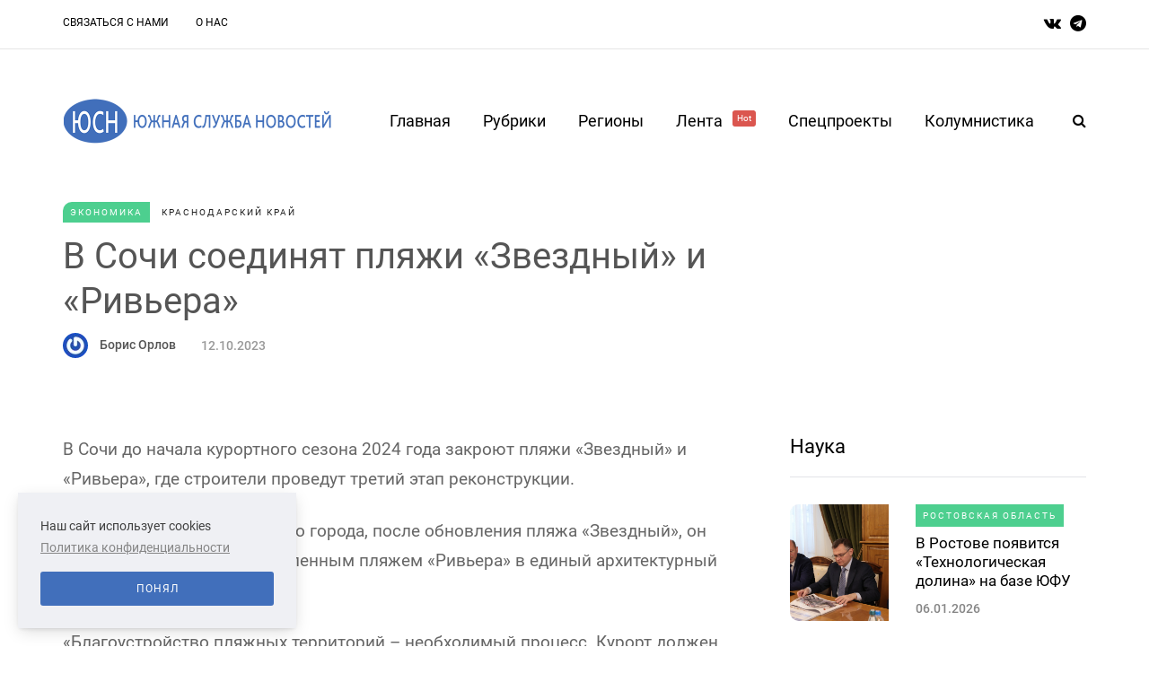

--- FILE ---
content_type: text/html; charset=UTF-8
request_url: https://yugsn.ru/v-soci-soediniat-pliazi-zvezdnyi-i-rivera
body_size: 11751
content:
<!DOCTYPE html>
<html lang="ru">
    <head>
    <meta name="viewport" content="width=device-width, initial-scale=1.0"/>
    <meta charset="UTF-8"/>

    
    <meta property="og:type" content="article"/>
    <meta property="og:title" content="В Сочи соединят пляжи «Звездный» и «Ривьера» | Южная Служба Новостей" />
    <meta property="og:description" content="" />
    <meta name="csrf-token" content="wuuh7cSdpMGSWulrcGxRp5uSrnxQ0pas0DGdIioL">


    <title>В Сочи соединят пляжи «Звездный» и «Ривьера» | Южная Служба Новостей</title>
    <link rel="stylesheet" type="text/css" href="/css/app.css" media="all"/>
    <link rel="icon" type="image/png" href="/favicon.png" />
    <!-- Yandex.Metrika counter -->
    <script type="text/javascript" >
        (function(m,e,t,r,i,k,a){m[i]=m[i]||function(){(m[i].a=m[i].a||[]).push(arguments)};
            m[i].l=1*new Date();
            for (var j = 0; j < document.scripts.length; j++) {if (document.scripts[j].src === r) { return; }}
            k=e.createElement(t),a=e.getElementsByTagName(t)[0],k.async=1,k.src=r,a.parentNode.insertBefore(k,a)})
        (window, document, "script", "https://mc.yandex.ru/metrika/tag.js", "ym");

        ym(37634760, "init", {
            clickmap:true,
            trackLinks:true,
            accurateTrackBounce:true
        });
    </script>
    <noscript><div><img src="https://mc.yandex.ru/watch/37634760" style="position:absolute; left:-9999px;" alt="" /></div></noscript>
    <!-- /Yandex.Metrika counter -->
</head>

<body
    class="    post-template-default single single-post single-format-gallery woocommerce-js blog-post-transparent-header-disable blog-small-page-width blog-slider-disable blog-enable-images-animations blog-enable-sticky-sidebar blog-enable-sticky-header blog-style-corners-rounded blog-post-header-with-bg
">

<div class="header-menu-bg menu_white header-menu-uppercase" role="navigation">
    <div class="header-menu">
        <div class="container">
            <div class="row">
                <div class="col-md-10">
                    <div class="menu-top-menu-container-toggle" aria-label="Toggle menu"></div>
                    <div class="menu-top-menu-container">
                        <ul id="menu-top-menu-1" class="links">
                                                            <li class="menu-item menu-item-type-post_type menu-item-object-page">
                                    <a href="https://yugsn.ru/contacts">Связаться с нами</a>
                                </li>
                                                            <li class="menu-item menu-item-type-post_type menu-item-object-page">
                                    <a href="https://yugsn.ru/about">О нас</a>
                                </li>
                                                    </ul>
                    </div>
                </div>
                <div class="right-socials header-right col-md-2">
                    <div class="social-icons-wrapper">
                        <a href="https://vk.com/yugsn" target="_blank" class="a-vk">
                            <i class="fa fa-vk"></i>
                        </a>
                        <a href="https://t.me/yugsn" target="_blank" class="a-telegram">
                            <i class="fa fa-telegram"></i>
                        </a>
                    </div>
                </div>
            </div>
        </div>
    </div>
</div>
<header class="main-header clearfix sticky-header">
    <div class="container">
        <div class="row">
            <div class="col-md-12">
                <div class="header-left">
                    <div class="mainmenu-mobile-toggle" aria-label="Toggle menu">
                        <i class="fa fa-bars" aria-hidden="true"></i>
                    </div>
                    <div class="logo">
                        <a class="logo-link" href="/">
                            <img srcset="/img/logo_2x.png 2x" src="/img/logo.png" alt="южная служба новостей лого"
                                 class="regular-logo">
                        </a>
                    </div>
                </div>
                <div class="header-center">
                    <div class="mainmenu mainmenu-none mainmenu-regularfont mainmenu-noarrow clearfix"
                         role="navigation">
                        <div id="navbar" class="navbar navbar-default clearfix mgt-mega-menu">
                            <div class="navbar-inner">
                                <div class="container">
                                    <div class="navbar-toggle btn btn-grey" data-toggle="collapse"
                                         data-target=".collapse">
                                        Меню
                                    </div>
                                    <div class="navbar-center-wrapper">
                                        <div class="navbar-collapse collapse">
                                            <ul id="menu-main-menu-2" class="nav">
                                                <li class="menu-item menu-item-type-custom menu-item-object-custom current-menu-item current_page_item menu-item-home current-menu-ancestor menu-item-has-children">
                                                    <a href="/">Главная</a>
                                                </li>
                                                <li class="menu-item menu-item-type-custom menu-item-object-custom menu-item-has-children mgt-menu-fullwidth-inside">
                                                    <a href="#">Рубрики</a>
                                                    <ul class="sub-menu">
                                                                                                                    <li id="mgt-menu-item-443"
                                                                class="menu-item menu-item-type-custom menu-item-object-custom">
                                                                <a href="https://yugsn.ru/politika">
                                                                    Политика
                                                                </a>
                                                            </li>
                                                                                                                    <li id="mgt-menu-item-443"
                                                                class="menu-item menu-item-type-custom menu-item-object-custom">
                                                                <a href="https://yugsn.ru/kolumnistika">
                                                                    Колумнистика
                                                                </a>
                                                            </li>
                                                                                                                    <li id="mgt-menu-item-443"
                                                                class="menu-item menu-item-type-custom menu-item-object-custom">
                                                                <a href="https://yugsn.ru/vlast">
                                                                    Власть
                                                                </a>
                                                            </li>
                                                                                                                    <li id="mgt-menu-item-443"
                                                                class="menu-item menu-item-type-custom menu-item-object-custom">
                                                                <a href="https://yugsn.ru/ekonomika">
                                                                    Экономика
                                                                </a>
                                                            </li>
                                                                                                                    <li id="mgt-menu-item-443"
                                                                class="menu-item menu-item-type-custom menu-item-object-custom">
                                                                <a href="https://yugsn.ru/kriminal">
                                                                    Криминал
                                                                </a>
                                                            </li>
                                                                                                                    <li id="mgt-menu-item-443"
                                                                class="menu-item menu-item-type-custom menu-item-object-custom">
                                                                <a href="https://yugsn.ru/obshhestvo">
                                                                    Общество
                                                                </a>
                                                            </li>
                                                                                                                    <li id="mgt-menu-item-443"
                                                                class="menu-item menu-item-type-custom menu-item-object-custom">
                                                                <a href="https://yugsn.ru/kultura">
                                                                    Культура
                                                                </a>
                                                            </li>
                                                                                                                    <li id="mgt-menu-item-443"
                                                                class="menu-item menu-item-type-custom menu-item-object-custom">
                                                                <a href="https://yugsn.ru/sport">
                                                                    Спорт
                                                                </a>
                                                            </li>
                                                                                                                    <li id="mgt-menu-item-443"
                                                                class="menu-item menu-item-type-custom menu-item-object-custom">
                                                                <a href="https://yugsn.ru/nauka">
                                                                    Наука
                                                                </a>
                                                            </li>
                                                                                                                    <li id="mgt-menu-item-443"
                                                                class="menu-item menu-item-type-custom menu-item-object-custom">
                                                                <a href="https://yugsn.ru/proissestvie">
                                                                    Происшествие
                                                                </a>
                                                            </li>
                                                                                                            </ul>
                                                </li>
                                                <li class="menu-item menu-item-type-custom menu-item-object-custom menu-item-has-children mgt-menu-fullwidth-inside">
                                                    <a href="#">Регионы</a>
                                                    <ul class="sub-menu">
                                                                                                                    <li id="mgt-menu-item-443"
                                                                class="menu-item menu-item-type-custom menu-item-object-custom menu-item-has-children">
                                                                <a href="#">СКФО</a>
                                                                <ul class="sub-menu  level-1">
                                                                                                                                            <li id="mgt-menu-item-536"
                                                                            class="menu-item menu-item-type-custom menu-item-object-custom">
                                                                            <a href="https://dagestan.yugsn.ru">Дагестан</a>
                                                                        </li>
                                                                                                                                            <li id="mgt-menu-item-536"
                                                                            class="menu-item menu-item-type-custom menu-item-object-custom">
                                                                            <a href="https://ingushetia.yugsn.ru">Ингушетия</a>
                                                                        </li>
                                                                                                                                            <li id="mgt-menu-item-536"
                                                                            class="menu-item menu-item-type-custom menu-item-object-custom">
                                                                            <a href="https://kbr.yugsn.ru">Кабардино-Балкария</a>
                                                                        </li>
                                                                                                                                            <li id="mgt-menu-item-536"
                                                                            class="menu-item menu-item-type-custom menu-item-object-custom">
                                                                            <a href="https://kchr.yugsn.ru">Карачаево-Черкесия</a>
                                                                        </li>
                                                                                                                                            <li id="mgt-menu-item-536"
                                                                            class="menu-item menu-item-type-custom menu-item-object-custom">
                                                                            <a href="https://osetia.yugsn.ru">Северная Осетия</a>
                                                                        </li>
                                                                                                                                            <li id="mgt-menu-item-536"
                                                                            class="menu-item menu-item-type-custom menu-item-object-custom">
                                                                            <a href="https://stavkray.yugsn.ru">Ставропольский край</a>
                                                                        </li>
                                                                                                                                            <li id="mgt-menu-item-536"
                                                                            class="menu-item menu-item-type-custom menu-item-object-custom">
                                                                            <a href="https://chechnya.yugsn.ru">Чечня</a>
                                                                        </li>
                                                                                                                                    </ul>
                                                            </li>
                                                                                                                    <li id="mgt-menu-item-443"
                                                                class="menu-item menu-item-type-custom menu-item-object-custom menu-item-has-children">
                                                                <a href="#">ЮФО</a>
                                                                <ul class="sub-menu  level-1">
                                                                                                                                            <li id="mgt-menu-item-536"
                                                                            class="menu-item menu-item-type-custom menu-item-object-custom">
                                                                            <a href="https://adg.yugsn.ru">Адыгея</a>
                                                                        </li>
                                                                                                                                            <li id="mgt-menu-item-536"
                                                                            class="menu-item menu-item-type-custom menu-item-object-custom">
                                                                            <a href="https://astrobl.yugsn.ru">Астраханская область </a>
                                                                        </li>
                                                                                                                                            <li id="mgt-menu-item-536"
                                                                            class="menu-item menu-item-type-custom menu-item-object-custom">
                                                                            <a href="https://volgobl.yugsn.ru">Волгоградская область</a>
                                                                        </li>
                                                                                                                                            <li id="mgt-menu-item-536"
                                                                            class="menu-item menu-item-type-custom menu-item-object-custom">
                                                                            <a href="https://kalmykia.yugsn.ru">Калмыкия </a>
                                                                        </li>
                                                                                                                                            <li id="mgt-menu-item-536"
                                                                            class="menu-item menu-item-type-custom menu-item-object-custom">
                                                                            <a href="https://krd.yugsn.ru">Краснодарский край</a>
                                                                        </li>
                                                                                                                                            <li id="mgt-menu-item-536"
                                                                            class="menu-item menu-item-type-custom menu-item-object-custom">
                                                                            <a href="https://crimea.yugsn.ru">Крым</a>
                                                                        </li>
                                                                                                                                            <li id="mgt-menu-item-536"
                                                                            class="menu-item menu-item-type-custom menu-item-object-custom">
                                                                            <a href="https://rnd.yugsn.ru">Ростовская область</a>
                                                                        </li>
                                                                                                                                            <li id="mgt-menu-item-536"
                                                                            class="menu-item menu-item-type-custom menu-item-object-custom">
                                                                            <a href="https://sev.yugsn.ru">Севастополь</a>
                                                                        </li>
                                                                                                                                            <li id="mgt-menu-item-536"
                                                                            class="menu-item menu-item-type-custom menu-item-object-custom">
                                                                            <a href="https://zaporogie.yugsn.ru">Запорожская область</a>
                                                                        </li>
                                                                                                                                            <li id="mgt-menu-item-536"
                                                                            class="menu-item menu-item-type-custom menu-item-object-custom">
                                                                            <a href="https://hersonhina.yugsn.ru">Херсонская область</a>
                                                                        </li>
                                                                                                                                            <li id="mgt-menu-item-536"
                                                                            class="menu-item menu-item-type-custom menu-item-object-custom">
                                                                            <a href="https://lnr.yugsn.ru">Луганская Народная Республика</a>
                                                                        </li>
                                                                                                                                            <li id="mgt-menu-item-536"
                                                                            class="menu-item menu-item-type-custom menu-item-object-custom">
                                                                            <a href="https://dnr.yugsn.ru">Донецкая Народная Республика</a>
                                                                        </li>
                                                                                                                                    </ul>
                                                            </li>
                                                                                                                    <li id="mgt-menu-item-443"
                                                                class="menu-item menu-item-type-custom menu-item-object-custom menu-item-has-children">
                                                                <a href="#">Страны</a>
                                                                <ul class="sub-menu  level-1">
                                                                                                                                            <li id="mgt-menu-item-536"
                                                                            class="menu-item menu-item-type-custom menu-item-object-custom">
                                                                            <a href="https://abkhazia.yugsn.ru">Абхазия </a>
                                                                        </li>
                                                                                                                                            <li id="mgt-menu-item-536"
                                                                            class="menu-item menu-item-type-custom menu-item-object-custom">
                                                                            <a href="https://az.yugsn.ru">Азербайджан</a>
                                                                        </li>
                                                                                                                                            <li id="mgt-menu-item-536"
                                                                            class="menu-item menu-item-type-custom menu-item-object-custom">
                                                                            <a href="https://am.yugsn.ru">Армения</a>
                                                                        </li>
                                                                                                                                            <li id="mgt-menu-item-536"
                                                                            class="menu-item menu-item-type-custom menu-item-object-custom">
                                                                            <a href="https://kz.yugsn.ru">Казахстан</a>
                                                                        </li>
                                                                                                                                            <li id="mgt-menu-item-536"
                                                                            class="menu-item menu-item-type-custom menu-item-object-custom">
                                                                            <a href="https://ua.yugsn.ru">Украина</a>
                                                                        </li>
                                                                                                                                            <li id="mgt-menu-item-536"
                                                                            class="menu-item menu-item-type-custom menu-item-object-custom">
                                                                            <a href="https://srbija.yugsn.ru">Сербия</a>
                                                                        </li>
                                                                                                                                            <li id="mgt-menu-item-536"
                                                                            class="menu-item menu-item-type-custom menu-item-object-custom">
                                                                            <a href="https://donbass.yugsn.ru">Большой Донбасс</a>
                                                                        </li>
                                                                                                                                            <li id="mgt-menu-item-536"
                                                                            class="menu-item menu-item-type-custom menu-item-object-custom">
                                                                            <a href="https://kg.yugsn.ru">Кыргызстан</a>
                                                                        </li>
                                                                                                                                            <li id="mgt-menu-item-536"
                                                                            class="menu-item menu-item-type-custom menu-item-object-custom">
                                                                            <a href="https://tver.yugsn.ru">Тверская область</a>
                                                                        </li>
                                                                                                                                    </ul>
                                                            </li>
                                                                                                            </ul>
                                                </li>
                                                <li class="menu-item menu-item-type-taxonomy menu-item-object-category">
                                                    <a href="https://yugsn.ru/news">
                                                        Лента
                                                        <sup style="background-color: #db564f">Hot</sup>
                                                    </a>
                                                </li>
                                                <li class="menu-item menu-item-type-post_type menu-item-object-page">
                                                    <a href="https://yugsn.ru/speczproektyi">Спецпроекты</a>
                                                    <ul class="sub-menu">
                                                                                                                    <li id="mgt-menu-item-443"
                                                                class="menu-item menu-item-type-custom menu-item-object-custom">
                                                                <a href="https://yugsn.ru/v-obieektive-pravdy">
                                                                    В объективе правды
                                                                </a>
                                                            </li>
                                                                                                                    <li id="mgt-menu-item-443"
                                                                class="menu-item menu-item-type-custom menu-item-object-custom">
                                                                <a href="https://yugsn.ru/voprosy-istorii">
                                                                    Вопросы истории
                                                                </a>
                                                            </li>
                                                                                                                    <li id="mgt-menu-item-443"
                                                                class="menu-item menu-item-type-custom menu-item-object-custom">
                                                                <a href="https://yugsn.ru/volonterskie-istorii">
                                                                    Волонтерские истории
                                                                </a>
                                                            </li>
                                                                                                                    <li id="mgt-menu-item-443"
                                                                class="menu-item menu-item-type-custom menu-item-object-custom">
                                                                <a href="https://yugsn.ru/ot-dona-do-savy">
                                                                    От Дона до Савы
                                                                </a>
                                                            </li>
                                                                                                                    <li id="mgt-menu-item-443"
                                                                class="menu-item menu-item-type-custom menu-item-object-custom">
                                                                <a href="https://yugsn.ru/rostovskie-nacional-predateli">
                                                                    Ростовские национал-предатели
                                                                </a>
                                                            </li>
                                                                                                                    <li id="mgt-menu-item-443"
                                                                class="menu-item menu-item-type-custom menu-item-object-custom">
                                                                <a href="https://yugsn.ru/letopis-pobedy">
                                                                    Летопись Победы
                                                                </a>
                                                            </li>
                                                                                                                    <li id="mgt-menu-item-443"
                                                                class="menu-item menu-item-type-custom menu-item-object-custom">
                                                                <a href="https://yugsn.ru/druzba-proverennaia-vremenem-avtorskaia-kolonka-ami-maulani">
                                                                    Россия — Индонезия. Дружба, проверенная временем
                                                                </a>
                                                            </li>
                                                                                                                    <li id="mgt-menu-item-443"
                                                                class="menu-item menu-item-type-custom menu-item-object-custom">
                                                                <a href="https://yugsn.ru/istorii-i-sudby-legendarnyx-rossiiskix-diplomatov">
                                                                    Истории и судьбы легендарных дипломатов
                                                                </a>
                                                            </li>
                                                                                                                    <li id="mgt-menu-item-443"
                                                                class="menu-item menu-item-type-custom menu-item-object-custom">
                                                                <a href="https://yugsn.ru/liudi-iuga">
                                                                    Люди юга
                                                                </a>
                                                            </li>
                                                                                                                    <li id="mgt-menu-item-443"
                                                                class="menu-item menu-item-type-custom menu-item-object-custom">
                                                                <a href="https://yugsn.ru/kavkaz-i-aziia-v-epoxu-novogo-miroporiadka">
                                                                    Кавказ и Азия в эпоху нового миропорядка
                                                                </a>
                                                            </li>
                                                                                                                    <li id="mgt-menu-item-443"
                                                                class="menu-item menu-item-type-custom menu-item-object-custom">
                                                                <a href="https://yugsn.ru/uroki-istorii-orientiry-dlia-budushhego">
                                                                    Уроки истории – ориентиры для будущего
                                                                </a>
                                                            </li>
                                                                                                                    <li id="mgt-menu-item-443"
                                                                class="menu-item menu-item-type-custom menu-item-object-custom">
                                                                <a href="https://yugsn.ru/ne-prosto-tak-nko-meniaiushhie-zizn">
                                                                    Не просто так: НКО, меняющие жизнь
                                                                </a>
                                                            </li>
                                                                                                            </ul>
                                                </li>
                                                <li id="mgt-menu-item-325"
                                                    class="menu-item menu-item-type-post_type menu-item-object-page">
                                                    <a href="https://yugsn.ru/kolumnistika">Колумнистика</a>
                                                </li>
                                            </ul>
                                        </div>
                                    </div>
                                </div>
                            </div>
                        </div>
                    </div>
                </div>
                <div class="header-right">
                    <div class="search-toggle-wrapper search-header">
                        <form method="GET" role="search" class="searchform" action="https://yugsn.ru/search">
                            <input type="search" class="field" id="search" name="query"
                                   placeholder="Введите запрос здесь">
                            <input type="submit" class="submit btn" value="Найти">
                        </form>
                        <a class="search-toggle-btn" aria-label="Search toggle">
                            <i class="fa fa-search" aria-hidden="true"></i>
                        </a>
                    </div>
                </div>
            </div>
        </div>
    </div>
</header>

    <div class="container container-page-item-title with-bg aos-init aos-animate" data-aos="fade-up">
    <div class="row">
        <div class="row">
            <div class="page-item-title-single" style="padding: 10px 0">
                <div class="saxon-post-single saxon-post aos-init aos-animate" data-aos="fade-up">
                    <div class="post-categories" style="justify-content: flex-start">
                                                    <a href="https://yugsn.ru/ekonomika" class="mark category">
                                Экономика
                            </a>
                                                <a href="https://krd.yugsn.ru" class="mark region">
                            Краснодарский край
                        </a>
                    </div>
                    <div class="saxon-post-details" style="text-align: left">
                        <h1 class="post-title" style="color: #555; margin: 10px 0">
                            В Сочи соединят пляжи «Звездный» и «Ривьера»
                        </h1>
                        <div
                            style="display: flex; flex-direction: row; flex-wrap: wrap; justify-content: flex-start; align-items: center">
                                                        <div class="post-author">
                                <div class="post-author-image">
                                    <a href="https://yugsn.ru/user/boris_orlov-16">
                                        <img src="https://www.gravatar.com/avatar/89d60c38d59a44e98491064af163ec68?s=28&amp;amp;d=mm" class="avatar avatar-28 photo"
                                             height="28" width="28">
                                    </a>
                                </div>

                                <a style="display: inline-block; color: #555"
                                   href="https://yugsn.ru/user/boris_orlov-16">
                                    Борис Орлов
                                </a>
                            </div>
                                                        <div class="post-date" style="color: #999">
                                12.10.2023
                            </div>
                        </div>
                    </div>
                </div>
            </div>
        </div>
    </div>
</div>
    <div class="post-container container span-col-md-8">
        <div class="row">
            <div class="col-md-8">
                <div class="blog-post blog-post-single clearfix">
                    <article
                        class="post type-post status-publish format-standard has-post-thumbnail hentry category-lifestyle tag-business tag-design tag-finance tag-phones tag-technology">
                        <div class="post-content-wrapper">
                            <div class="post-content clearfix">
                                <div class="entry-content">
                                    <p>В Сочи до начала курортного сезона 2024 года закроют пляжи «Звездный» и «Ривьера», где строители проведут третий&nbsp;этап реконструкции.&nbsp;</p><p>По данным мэрии курортного города, после обновления пляжа «Звездный», он будет соединен с уже обновленным пляжем «Ривьера» в единый архитектурный ансамбль.</p><p>«Благоустройство пляжных территорий – необходимый процесс. Курорт должен предоставлять не только возможности оздоровления, но и качественный сервис, благоустроенные места общего пользования», — отметил директор департамента курортов, туризма и потребительской сферы администрации города Сочи Кирилл Ярыш.</p><p>В рамках запланированных работ подрядчик создаст аэрарии, зоны для отдыха, в том числе детского, а также водные аттракционы.</p><p>По данным мэрии, в Сочи запланирована работа 32 так называемых зимних пляжей.&nbsp;</p><p>Фото: сайт администрации Сочи</p>                                </div>
                            </div>
                        </div>
                    </article>
                    <div class="saxon-post saxon-post-bottom">
                        <div class="post-details-bottom">
                            <div class="post-info-tags">
                                                                    <div class="tags clearfix">
                                                                                    <a href="https://yugsn.ru/tag/%D0%A1%D0%BE%D1%87%D0%B8"
                                               rel="tag">#Сочи</a>
                                                                                    <a href="https://yugsn.ru/tag/%D0%9F%D0%BB%D1%8F%D0%B6"
                                               rel="tag">#Пляж</a>
                                                                                    <a href="https://yugsn.ru/tag/%D0%A0%D0%B5%D0%BA%D0%BE%D0%BD%D1%81%D1%82%D1%80%D1%83%D0%BA%D1%86%D0%B8%D1%8F"
                                               rel="tag">#Реконструкция</a>
                                                                            </div>
                                                            </div>

                            <div class="post-info-wrapper">
                                <div class="post-info-comments"
                                     style="display: flex; flex-direction: row; align-items: center">
                                    <i class="fa fa-comment-o" aria-hidden="true"></i>
                                    <a href="#comments">
                                        0
                                    </a>
                                </div>
                                <div class="post-info-views"
                                     style="display: flex; flex-direction: row; align-items: center;">
                                    <i class="fa fa-eye" aria-hidden="true"></i>
                                    1280
                                </div>
                            </div>
                        </div>
                    </div>
                    <div class="author-micro aos-init aos-animate" data-aos="fade-up">
    <div class="author-image">
        <a href="https://yugsn.ru/user/boris_orlov-16">
            <img src="https://yugsn.ru//files/nophoto.png?s=170&amp;d=mm"
                 class="avatar avatar-post photo">
        </a>
    </div>
    <div class="author-info">
        <div class="author-name">
            <a href="https://yugsn.ru/user/boris_orlov-16" title="Борис Орлов" rel="author">
                Борис Орлов
            </a>
        </div>
        <div class="author-description">
            Редактор
        </div>

    </div>
    <div class="clear"></div>
</div>
                </div>
                <div class="reply-form" style="display: none">
                    <form class="form comment-form ec-form" method="POST"
                          action="https://yugsn.ru/v-soci-soediniat-pliazi-zvezdnyi-i-rivera/comment"
                          role="form">
                        <input type="hidden" name="parent" value="">
                        <div class="form-group">
                            <label class="control-label">Ваше имя (не обязательно)</label>
                            <input type="text" name="username" class="form-control" placeholder="Иван Юрьевич">
                            <span class="field-error help-block" id="field-username"></span>
                        </div>

                        <div class="form-group">
                            <label class="control-label">Электронная почта (не обязательно)</label>
                            <span class="small">Если хотите получать оповещения об ответах на комментарий</span>
                            <input type="text" name="email" class="form-control" placeholder="ivan_y@mail.ru">
                            <span class="field-error help-block" id="field-email"></span>
                        </div>

                        <div class="form-group">
                            <label for="ec-text-resource-34738" class="control-label">Ваше сообщение</label>
                            <textarea type="text" name="text" class="form-control" rows="5"></textarea>
                            <span class="field-error help-block" id="field-text"></span>
                        </div>


                        <div class="form-actions">
                            <input type="submit" class="btn btn-primary" name="send" value="Отправить">
                        </div>
                    </form>
                </div>
                <h3 class="comment-reply-title">Написать комментарий</h3>
                <form class="form comment-form ec-form" id="#comments" method="POST"
                      action="https://yugsn.ru/v-soci-soediniat-pliazi-zvezdnyi-i-rivera/comment"
                      role="form">
                    <div class="form-group">
                        <label class="control-label">Ваше имя (не обязательно)</label>
                        <input type="text" name="username" class="form-control" placeholder="Иван Юрьевич">
                        <span class="field-error help-block" id="field-username"></span>
                    </div>

                    <div class="form-group">
                        <label class="control-label">Электронная почта (не обязательно)</label>
                        <span class="small">Если хотите получать оповещения об ответах на комментарий</span>
                        <input type="text" name="email" class="form-control" placeholder="ivan_y@mail.ru">
                        <span class="field-error help-block" id="field-email"></span>
                    </div>

                    <div class="form-group">
                        <label for="ec-text-resource-34738" class="control-label">Ваше сообщение</label>
                        <textarea type="text" name="text" class="form-control" rows="5"></textarea>
                        <span class="field-error help-block" id="field-text"></span>
                    </div>


                    <div class="form-actions">
                        <input type="submit" class="btn btn-primary" name="send" value="Отправить">
                    </div>
                </form>

                <div id="comments" class="comments-area">
                    <h2 class="comments-title">
                        0 комментариев
                    </h2>

                    <div class="comment-list">
                                            </div>
                </div>
                <nav id="nav-below" class="navigation-post">
    <div class="container-fluid">
        <div class="row">
                            <div class="col-md-6 nav-post-prev saxon-post">
                    <div class="saxon-post-image-wrapper">
                        <a href="https://yugsn.ru/ukraine-poobeshhali-pomoshh-na-500-mln-na-vstrece-v-formate-ramstain">
                            <div class="saxon-post-image"
                                 style="background-image: url(https://yugsn.ru//articles/35181/conversions/45a46c84e28227dae7c653616720bee217d33b2b-thumb-small-vertical.jpg);">
                            </div>
                        </a>
                    </div>
                    <a href="https://yugsn.ru/ukraine-poobeshhali-pomoshh-na-500-mln-na-vstrece-v-formate-ramstain"
                       class="nav-post-title-link">
                        <div class="nav-post-title">Предыдущая</div>
                        <div class="nav-post-name">
                            Украине пообещали помощь на $500 млн на встрече в формате Рамштайн
                        </div>
                    </a>
                </div>
                                        <div class="col-md-6 nav-post-next saxon-post">
                    <a href="https://yugsn.ru/badnidan-v-serbii-rozdestvenskii-socelnik"
                       class="nav-post-title-link">
                        <div class="nav-post-title">Следующая</div>
                        <div class="nav-post-name">
                            Баднидан в Сербии – Рождественский сочельник
                        </div>
                    </a>
                    <div class="saxon-post-image-wrapper">
                        <a href="https://yugsn.ru/badnidan-v-serbii-rozdestvenskii-socelnik">
                            <div class="saxon-post-image"
                                 style="background-image: url(https://yugsn.ru//articles/59581/015ec82d7d33ddb6f1661a001b72a97ead730b82.jpg);">
                            </div>
                        </a>
                    </div>
                </div>
                    </div>
    </div>
</nav>
                <div class="container saxon-subscribe-block-container saxon-block" data-aos="fade-up">
    <div class="saxon-subscribe-block">
        <div class="row">
            <div class="col-md-12">
                <h5><strong>Подпишитесь на нашу рассылку <br class="br"/>и будьте в курсе</strong></h5>
                <form class="mc4wp-form subscribe-form" method="post" action="https://yugsn.ru/subscribe">
                    <div class="mc4wp-form-fields">
                        <div class="mailchimp-widget-signup-form">
                            <input type="email" name="email" placeholder="Введите Ваш e-mail" required/>
                            <button type="submit" class="btn">
                                Подписка
                            </button>
                        </div>
                    </div>
                    <div class="errors"></div>
                </form>
            </div>
        </div>
    </div>
</div>
                <div class="clear"></div>
            </div>
            <div class="col-md-4 main-sidebar sidebar sidebar-right" data-aos="fade-up" role="complementary">
    <ul id="main-sidebar">
        <li id="saxon-list-posts-4" class="widget widget_saxon_list_entries">
            <h2 class="widgettitle">
                <a href="https://yugsn.ru/nauka" class="aside-title-link">
                    Наука
                </a>
            </h2>
            <ul>
                                    <li class="template-shortline id-64609">
                        <div class="saxon-shortline-post saxon-post" data-aos="fade-up">
                            <div class="saxon-post-image-wrapper">
                                <a href="#">
                                    <div class="saxon-post-image"
                                         style="background-image: url(https://yugsn.ru//articles/59564/2f2dcf0586eb129ed903531d28c44afd0131a123.jpg);">
                                    </div>
                                </a>
                            </div>
                            <div class="saxon-post-details">
                                                                    <div class="post-categories">
                                        <a href="https://rnd.yugsn.ru" class="mark region">
                                            Ростовская область
                                        </a>
                                    </div>
                                                                <h3 class="post-title">
                                    <a href="https://yugsn.ru/v-rostove-poiavitsia-texnologiceskaia-dolina-na-baze-iufu">
                                        В Ростове появится «Технологическая долина» на базе ЮФУ
                                    </a>
                                </h3>
                                <div class="post-date">
                                    06.01.2026
                                </div>
                            </div>
                        </div>
                    </li>
                                    <li class="template-shortline id-64602">
                        <div class="saxon-shortline-post saxon-post" data-aos="fade-up">
                            <div class="saxon-post-image-wrapper">
                                <a href="#">
                                    <div class="saxon-post-image"
                                         style="background-image: url(https://yugsn.ru//articles/59557/c42536424c3d0f8040634b9b780c851fac288248.jpg);">
                                    </div>
                                </a>
                            </div>
                            <div class="saxon-post-details">
                                                                    <div class="post-categories">
                                        <a href="https://volgobl.yugsn.ru" class="mark region">
                                            Волгоградская область
                                        </a>
                                    </div>
                                                                <h3 class="post-title">
                                    <a href="https://yugsn.ru/volgogradskie-ucenye-sozdaiut-innovacionnyi-metod-dlia-izuceniia-asteroidov">
                                        Волгоградские ученые создают инновационный метод для изучения астероидов
                                    </a>
                                </h3>
                                <div class="post-date">
                                    06.01.2026
                                </div>
                            </div>
                        </div>
                    </li>
                                    <li class="template-shortline id-64555">
                        <div class="saxon-shortline-post saxon-post" data-aos="fade-up">
                            <div class="saxon-post-image-wrapper">
                                <a href="#">
                                    <div class="saxon-post-image"
                                         style="background-image: url(https://yugsn.ru//articles/59510/6d97be501ecf55817daae57ab215a2ec6033e606.jpg);">
                                    </div>
                                </a>
                            </div>
                            <div class="saxon-post-details">
                                                                    <div class="post-categories">
                                        <a href="https://rnd.yugsn.ru" class="mark region">
                                            Ростовская область
                                        </a>
                                    </div>
                                                                <h3 class="post-title">
                                    <a href="https://yugsn.ru/rostovskie-ucenye-nasli-sposob-bystro-ukrepit-povrezdennye-zdaniia">
                                        Ростовские ученые нашли способ быстро укрепить поврежденные здания
                                    </a>
                                </h3>
                                <div class="post-date">
                                    02.01.2026
                                </div>
                            </div>
                        </div>
                    </li>
                                    <li class="template-shortline id-64377">
                        <div class="saxon-shortline-post saxon-post" data-aos="fade-up">
                            <div class="saxon-post-image-wrapper">
                                <a href="#">
                                    <div class="saxon-post-image"
                                         style="background-image: url(https://yugsn.ru//articles/59328/fc6110ccbabd780e5f30dcb705015d10cc640f7e.jpg);">
                                    </div>
                                </a>
                            </div>
                            <div class="saxon-post-details">
                                                                    <div class="post-categories">
                                        <a href="https://adg.yugsn.ru" class="mark region">
                                            Адыгея
                                        </a>
                                    </div>
                                                                <h3 class="post-title">
                                    <a href="https://yugsn.ru/minobrnauki-adygei-pobyval-v-seneze-na-soveshhanii-po-reforme-obrazovaniia">
                                        Минобрнауки Адыгеи побывал в «Сенеже» на совещании по реформе образования
                                    </a>
                                </h3>
                                <div class="post-date">
                                    24.12.2025
                                </div>
                            </div>
                        </div>
                    </li>
                                    <li class="template-shortline id-64356">
                        <div class="saxon-shortline-post saxon-post" data-aos="fade-up">
                            <div class="saxon-post-image-wrapper">
                                <a href="#">
                                    <div class="saxon-post-image"
                                         style="background-image: url(https://yugsn.ru//articles/59307/54c16ad91995192d228f79de14792e8dcc846594.jpg);">
                                    </div>
                                </a>
                            </div>
                            <div class="saxon-post-details">
                                                                    <div class="post-categories">
                                        <a href="https://krd.yugsn.ru" class="mark region">
                                            Краснодарский край
                                        </a>
                                    </div>
                                                                <h3 class="post-title">
                                    <a href="https://yugsn.ru/pervoe-piatiletie-otmetil-obrazovatelnyi-centr-sirius">
                                        Первое пятилетие отметил образовательный центр «Сириус»
                                    </a>
                                </h3>
                                <div class="post-date">
                                    23.12.2025
                                </div>
                            </div>
                        </div>
                    </li>
                            </ul>
        </li>
        <li>
            <div class="col-md-12 saxon-block-button" data-aos="fade-up">
                <a href="https://yugsn.ru/nauka" class="btn btn-grey btn-load-more">
                    Смотреть еще
                </a>
            </div>
        </li>
        
        
        <li id="saxon-list-posts-2" class="widget widget_saxon_list_entries">
            <h2 class="widgettitle">Популярное</h2>
            <ul>
                                    <li class="template-postsmasonry1-2">
                        <div class="saxon-postsmasonry1-post saxon-postsmasonry1_2-post saxon-post" data-aos="fade-up">
                            <div class="saxon-post-image-wrapper">
                                <a href="https://yugsn.ru/donbass-posle-fasistskoi-okkupacii-vosstanavlivali-250-tysiac-zenshhin">
                                    <div class="saxon-post-image"
                                         style="background-image: url(https://yugsn.ru//articles/25855/conversions/2c09dac077d0ed25de35e3a5f750bd2ae7b3e2bf-thumb-small-horizon.jpg);">
                                    </div>
                                </a>
                                <div class="post-categories">
                                                                            <a href="https://donbass.yugsn.ru" class="mark region">
                                            Большой Донбасс
                                        </a>
                                                                                                                <a href="https://yugsn.ru/voprosy-istorii" class="mark category">
                                            Вопросы истории
                                        </a>
                                                                    </div>
                            </div>
                            <div class="saxon-post-details">
                                <h3 class="post-title">
                                    <a href="https://yugsn.ru/donbass-posle-fasistskoi-okkupacii-vosstanavlivali-250-tysiac-zenshhin">
                                        Донбасс после фашистской оккупации восстанавливали 250 тысяч женщин
                                    </a>
                                </h3>
                                <div class="post-date">
                                    04.11.2022
                                </div>
                            </div>
                        </div>
                    </li>
                                    <li class="template-postsmasonry1-2">
                        <div class="saxon-postsmasonry1-post saxon-postsmasonry1_2-post saxon-post" data-aos="fade-up">
                            <div class="saxon-post-image-wrapper">
                                <a href="https://yugsn.ru/deti-iz-novyx-regionov-rossii-i-inostrannye-gosti-sobralis-v-stolice-donskogo-regiona-na-golose-mira">
                                    <div class="saxon-post-image"
                                         style="background-image: url(https://yugsn.ru//articles/58306/256a9278a583dbe4ce0dee15ab68464ee0ef291e.jpg);">
                                    </div>
                                </a>
                                <div class="post-categories">
                                                                            <a href="https://rnd.yugsn.ru" class="mark region">
                                            Ростовская область
                                        </a>
                                                                                                                <a href="https://yugsn.ru/obshhestvo" class="mark category">
                                            Общество
                                        </a>
                                                                    </div>
                            </div>
                            <div class="saxon-post-details">
                                <h3 class="post-title">
                                    <a href="https://yugsn.ru/deti-iz-novyx-regionov-rossii-i-inostrannye-gosti-sobralis-v-stolice-donskogo-regiona-na-golose-mira">
                                        Дети из новых регионов России и иностранные гости собрались в столице донского региона на «Голосе мира»
                                    </a>
                                </h3>
                                <div class="post-date">
                                    20.11.2025
                                </div>
                            </div>
                        </div>
                    </li>
                                    <li class="template-postsmasonry1-2">
                        <div class="saxon-postsmasonry1-post saxon-postsmasonry1_2-post saxon-post" data-aos="fade-up">
                            <div class="saxon-post-image-wrapper">
                                <a href="https://yugsn.ru/tri-yubilejnyie-marki-budushhego-gosudarstva-na-balkanax">
                                    <div class="saxon-post-image"
                                         style="background-image: url(https://yugsn.ru//articles/17500/conversions/xz1p20-thumb-small-horizon.jpg);">
                                    </div>
                                </a>
                                <div class="post-categories">
                                                                                                                <a href="https://yugsn.ru/kolumnistika" class="mark category">
                                            Колумнистика
                                        </a>
                                                                    </div>
                            </div>
                            <div class="saxon-post-details">
                                <h3 class="post-title">
                                    <a href="https://yugsn.ru/tri-yubilejnyie-marki-budushhego-gosudarstva-na-balkanax">
                                        Три юбилейные марки будущего государства на Балканах
                                    </a>
                                </h3>
                                <div class="post-date">
                                    15.01.2023
                                </div>
                            </div>
                        </div>
                    </li>
                                    <li class="template-postsmasonry1-2">
                        <div class="saxon-postsmasonry1-post saxon-postsmasonry1_2-post saxon-post" data-aos="fade-up">
                            <div class="saxon-post-image-wrapper">
                                <a href="https://yugsn.ru/bog-podast-russkie-rokery-zaukraincy-vynuzdeny-kormitsia-v-rossii">
                                    <div class="saxon-post-image"
                                         style="background-image: url(https://yugsn.ru//articles/28211/conversions/1e28be828a1cc3532573ced48fa9259feb7fa609-thumb-small-horizon.jpg);">
                                    </div>
                                </a>
                                <div class="post-categories">
                                                                            <a href="https://ua.yugsn.ru" class="mark region">
                                            Украина
                                        </a>
                                                                                                                <a href="https://yugsn.ru/politika" class="mark category">
                                            Политика
                                        </a>
                                                                            <a href="https://yugsn.ru/obshhestvo" class="mark category">
                                            Общество
                                        </a>
                                                                    </div>
                            </div>
                            <div class="saxon-post-details">
                                <h3 class="post-title">
                                    <a href="https://yugsn.ru/bog-podast-russkie-rokery-zaukraincy-vynuzdeny-kormitsia-v-rossii">
                                        Бог подаст: Русские рокеры-«заукраинцы» вынуждены кормиться в России
                                    </a>
                                </h3>
                                <div class="post-date">
                                    23.03.2023
                                </div>
                            </div>
                        </div>
                    </li>
                                    <li class="template-postsmasonry1-2">
                        <div class="saxon-postsmasonry1-post saxon-postsmasonry1_2-post saxon-post" data-aos="fade-up">
                            <div class="saxon-post-image-wrapper">
                                <a href="https://yugsn.ru/germanskii-prezident-vernulsia-na-mesto-prestupleniia-svoix-otcov-i-dedov">
                                    <div class="saxon-post-image"
                                         style="background-image: url(https://yugsn.ru//articles/25875/conversions/54f2fb7dec4a1e14a7bab85bc713d47e53b15651-thumb-small-horizon.jpg);">
                                    </div>
                                </a>
                                <div class="post-categories">
                                                                            <a href="https://ua.yugsn.ru" class="mark region">
                                            Украина
                                        </a>
                                                                                                                <a href="https://yugsn.ru/voprosy-istorii" class="mark category">
                                            Вопросы истории
                                        </a>
                                                                    </div>
                            </div>
                            <div class="saxon-post-details">
                                <h3 class="post-title">
                                    <a href="https://yugsn.ru/germanskii-prezident-vernulsia-na-mesto-prestupleniia-svoix-otcov-i-dedov">
                                        Германский президент вернулся на место преступления своих отцов и дедов
                                    </a>
                                </h3>
                                <div class="post-date">
                                    02.02.2023
                                </div>
                            </div>
                        </div>
                    </li>
                            </ul>
        </li>
    </ul>
</div>
        </div>
    </div>


<!--footer-->
<div class="footer-sidebar-2-wrapper footer-white">
    <div class="footer-sidebar-2 sidebar container footer-sidebar-2-container">
        <div class="footer-info">
            <div class="row">
                <div class="site-info col-md-12">
                    Сетевое издание "Южная служба новостей" зарегистрировано Федеральной службой по надзору в сфере
                    связи,
                    информационных технологий и массовых коммуникаций (Роскомнадзор) 05.03. 2018 года.
                    Свидетельство о регистрации ЭЛ № ФС77-72411
                </div>
            </div>
            <div class="last-row">
                <div class="last-row__item last-row__menu">
                    <ul id="menu-top-menu-1" class="links bottom-menu">
                                                <li class="menu-item menu-item-type-post_type menu-item-object-page">
                            <a href="https://yugsn.ru/contacts">Связаться с нами</a>
                        </li>
                                                <li class="menu-item menu-item-type-post_type menu-item-object-page">
                            <a href="https://yugsn.ru/about">О нас</a>
                        </li>
                                            </ul>
                </div>
                <div class="last-row__item last-row__social">
                    <div class="social-icons-wrapper">
                        <a href="https://vk.com/yugsn" target="_blank" class="a-vk"><i class="fa fa-vk"></i></a>
                        <a href="https://t.me/yugsn" target="_blank" class="a-telegram"><i class="fa fa-telegram"></i></a>
                    </div>
                </div>
            </div>
        </div>
    </div>
</div>
<a class="scroll-to-top btn alt" aria-label="Scroll to top" href="#top"></a>
<div class="footer-wrapper"></div>
<script type="text/javascript" src="/js/app.js"></script>
<div id="catapult-cookie-bar">
    <span class="ctcc-left-side">
        Наш сайт использует cookies
        <a class="ctcc-more-info-link" tabindex=0 target="_blank" href="#">
            Политика конфиденциальности
        </a>
    </span>
    <span class="ctcc-right-side">
        <button id="catapultCookie" tabindex=0 onclick="catapultAcceptCookies();">Понял</button>
    </span>
</div>
</body>
</html>
